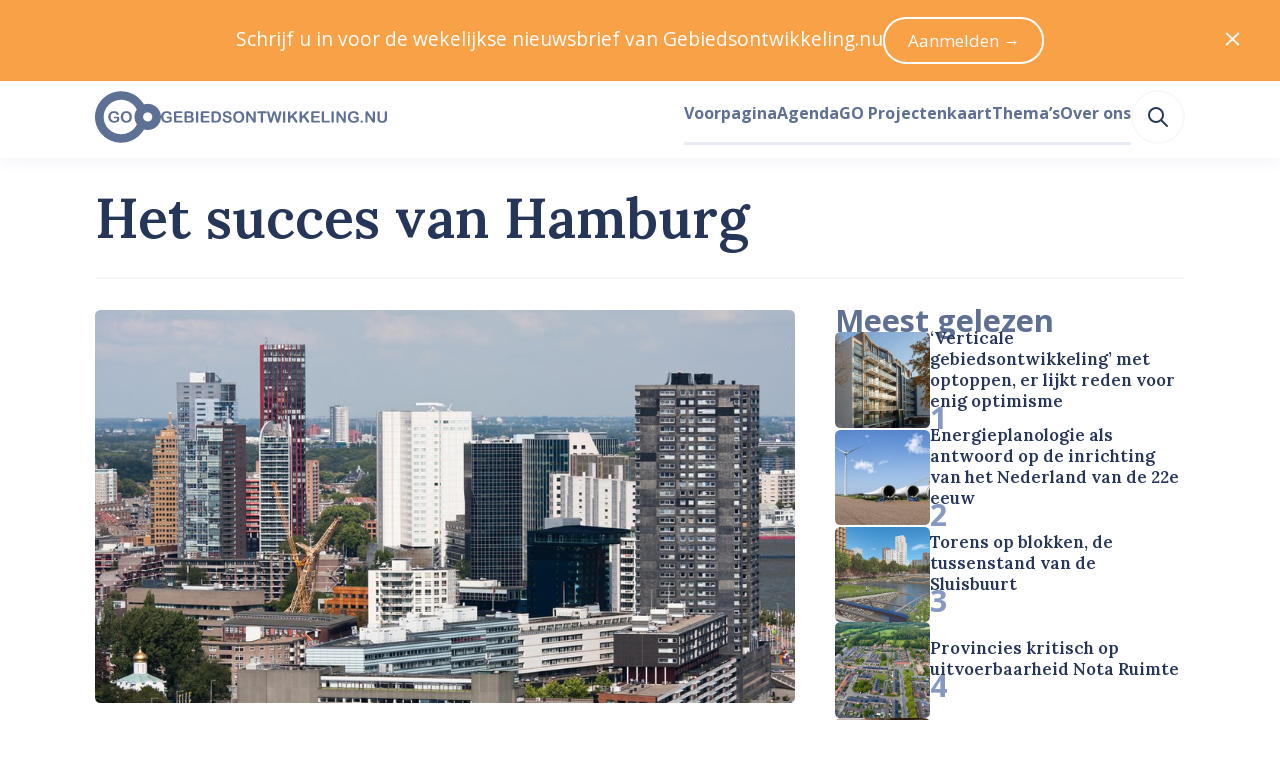

--- FILE ---
content_type: application/javascript; charset=UTF-8
request_url: https://www.gebiedsontwikkeling.nu/dist/js/heroicon-clock.728b11968094932ac20d.js
body_size: 349
content:
(window.webpackJsonp=window.webpackJsonp||[]).push([[93],{693:function(t,e,n){"use strict";n.r(e);var r=n(3),o=Object(r.a)({},(function(){var t=this.$createElement,e=this._self._c||t;return e("g",[e("path",{attrs:{d:"M12 8V12L15 15M21 12C21 16.9706 16.9706 21 12 21C7.02944 21 3 16.9706 3 12C3 7.02944 7.02944 3 12 3C16.9706 3 21 7.02944 21 12Z",stroke:"currentColor","stroke-width":"2","stroke-linecap":"round","stroke-linejoin":"round"}})])}),[],!1,null,null,null);e.default=o.exports}}]);